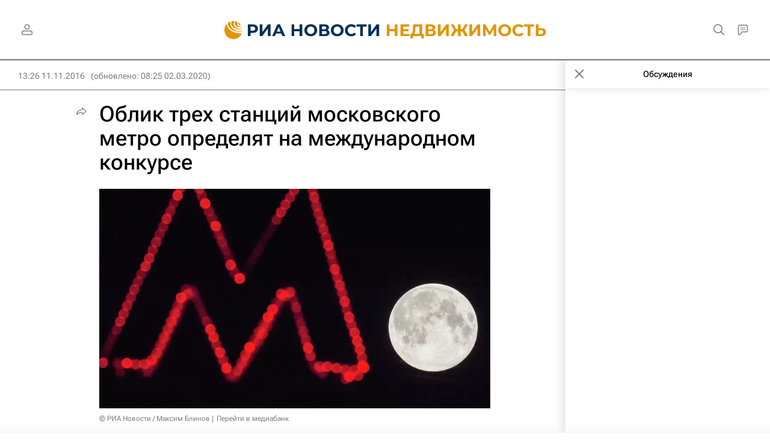

--- FILE ---
content_type: text/html
request_url: https://tns-counter.ru/nc01a**R%3Eundefined*rian_ru/ru/UTF-8/tmsec=rian_ru/288397999***
body_size: 14
content:
DBE66E0269714C5FG1769032799:DBE66E0269714C5FG1769032799